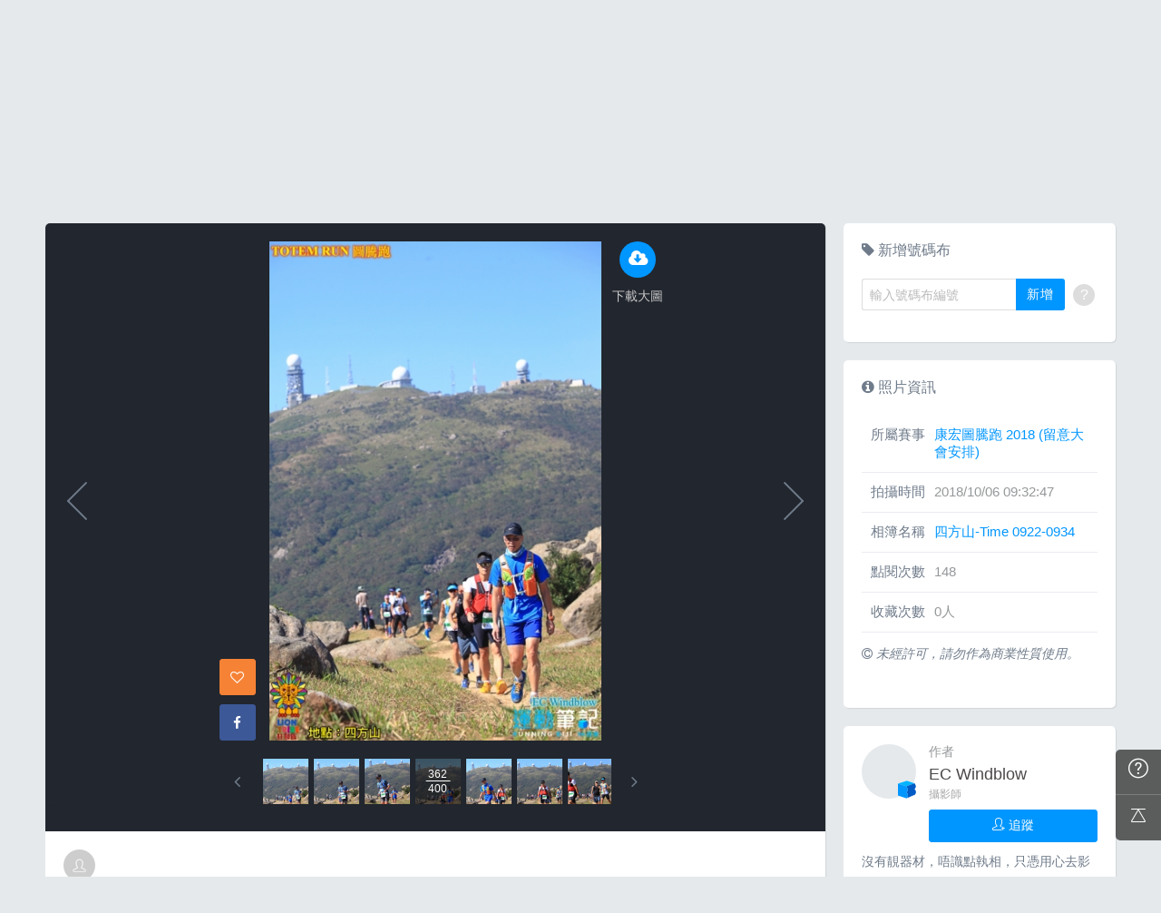

--- FILE ---
content_type: text/html; charset=UTF-8
request_url: https://hk.running.biji.co/index.php?q=album&act=photo&ap_id=5944152&type=album&album_id=18800&cid=1583&start=&end=&search_num=
body_size: 14265
content:
<!DOCTYPE html>
<html lang="zh-TW">

<head>
	<meta charset="utf-8">
	<meta http-equiv="cleartype" content="on">
	<meta name="viewport" content="width=device-width, height=device-height, initial-scale=1, user-scalable=1, maximum-scale=5.0, user-scalable=yes">
	<title>
		相簿影音 | 運動筆記HK | hk.running.biji.co	</title>
             <meta name="description" content="由熱情的攝影師為熱血的跑手拍攝動人的一刻">
    	<!-- facebook-setting -->
		<meta property="og:title" content="康宏圖騰跑 2018 (留意大會安排) | 運動筆記HK" />
	<meta property="og:site_name" content="運動筆記HK"/>
	<meta property="og:description" content=""/>
	<meta property="og:url" content="https://hk.running.biji.co/index.php?q=album&act=photo&ap_id=5944152&type=album&album_id=18800&cid=1583&start=&end=&search_num="/>
	<meta property="og:image" content="https://cdntwrunning.biji.co/1024_7FFB2979-2AB6-EA23-1504-5117533DB5AF.JPG"/>
				<meta property="og:type" content="article"/>
		<meta property="article:author" content="https://www.facebook.com/bijihk" />
		<meta property="article:publisher" content="https://www.facebook.com/bijihk" />
		<meta property="fb:app_id" content="230626213615077"/>

    <link rel="apple-touch-icon" sizes="180x180" href="/apple-touch-icon.png?v=20131013">
    <link rel="icon" type="image/png" sizes="32x32" href="/favicon-32x32.png?v=20131013">
    <link rel="icon" type="image/png" sizes="16x16" href="/favicon-16x16.png?v=20131013">
    <link rel="manifest" href="/site.webmanifest?v=20131013">
    <link rel="mask-icon" href="/safari-pinned-tab.svg?v=20131013" color="#5bbad5">
    <link rel="shortcut icon" href="/favicon.ico?v=20131013">
    <meta name="msapplication-TileColor" content="#da532c">
    <meta name="theme-color" content="#ffffff">
	<link href="/static/css/computer/main.css?v=1768638198" rel="stylesheet" media="all">
	<link href="/static/css/computer/adx.css" rel="stylesheet" media="all">
	<link href="https://cdnjs.cloudflare.com/ajax/libs/font-awesome/4.6.3/css/font-awesome.min.css" rel="stylesheet">
	<link href="https://cdnjs.cloudflare.com/ajax/libs/simple-line-icons/2.4.1/css/simple-line-icons.css" rel="stylesheet" media="all">
	<script src="https://cdnjs.cloudflare.com/ajax/libs/jquery/1.11.3/jquery.min.js"></script>
	<script src="https://cdnjs.cloudflare.com/ajax/libs/gsap/1.11.4/TweenMax.min.js"></script>
	<script src="/static/js/computer/jquery.lazyload.min.js"></script>
	<script src="/static/js/intersection-observer.js"></script>
	<script src="/static/js/computer/jquery.cookie.js"></script>
	<script src="/static/js/global.js?f=1434105305"></script>
	<script src="https://cdnjs.cloudflare.com/ajax/libs/socket.io/1.3.7/socket.io.min.js"></script>
	<!-- Start Alexa Certify Javascript -->
	<noscript><img src="https://d5nxst8fruw4z.cloudfront.net/atrk.gif?account=iZrXj1acFH00y6" style="display:none" height="1" width="1" alt="" /></noscript>
	<!-- End Alexa Certify Javascript -->
	<!-- Begin comScore Tag -->
	<script>
		var _comscore = _comscore || [];
		_comscore.push({
			c1: "2",
			c2: "31736412"
		});
		(function() {
			var s = document.createElement("script"),
				el = document.getElementsByTagName("script")[0];
			s.async = true;
			s.src = (document.location.protocol == "https:" ? "https://sb" : "http://b") + ".scorecardresearch.com/beacon.js";
			el.parentNode.insertBefore(s, el);
		})();
	</script>
	<noscript>
		<img src="https://sb.scorecardresearch.com/p?c1=2&c2=31736412&cv=2.0&cj=1" />
	</noscript>
	<!-- End comScore Tag -->
	<!-- Google's Sitelinks Search Box -->
	<script type="application/ld+json">
		{
			"@context": "https://schema.org",
			"@type": "WebSite",
			"url": "hk.running.biji.co",
			"potentialAction": {
				"@type": "SearchAction",
				"target": "https://query.example-petstore.com/search?q={search_term_string}",
				"query-input": "required name=search_term_string"
			}
		}
	</script>
	<script>
		(function(i, s, o, g, r, a, m) {
			i['GoogleAnalyticsObject'] = r;
			i[r] = i[r] || function() {
				(i[r].q = i[r].q || []).push(arguments)
			}, i[r].l = 1 * new Date();
			a = s.createElement(o),
				m = s.getElementsByTagName(o)[0];
			a.async = 1;
			a.src = g;
			m.parentNode.insertBefore(a, m)
		})(window, document, 'script', '//www.google-analytics.com/analytics.js', 'ga');

		ga('create', 'UA-19791415-23', 'auto');
				ga('send', 'pageview');

		document.domain = "biji.co";
		BOARD_SITE = 'https://hk.running.biji.co';
					is_login = 'false';
			</script>
</head>

<body>
		<div id="fb-root"></div>
	<script>
		(function(d, s, id) {
			var js, fjs = d.getElementsByTagName(s)[0];
			if (d.getElementById(id)) return;
			js = d.createElement(s);
			js.id = id;
			js.src = "//connect.facebook.net/zh_TW/sdk.js#xfbml=1&version=v2.7&appId=230626213615077"; //264917127026449";
			fjs.parentNode.insertBefore(js, fjs);
		}(document, 'script', 'facebook-jssdk'));
	</script>

		<div class="prograss-bar"></div>
	<header class="header">
		<div class="header-inner">
			<div class="header-top">
				<div class="header-left">
					<h1 class="branding">
						<a href="/" title="運動筆記HK">
							<img src="/static/images/default_img/logo.png" alt="運動筆記HK">
							<p class="hide-text">運動筆記HK</p>
						</a>
					</h1>
					<form id="js-global-search" class="g-search" action="javascript:;">
						<input class="g-search-input" type="text" placeholder="請輸入關鍵字">
						<button type="submit" class="g-search-btn"><i class="fa fa-search"></i></button>
						<!-- <div class="banner_ad" id="ad_W1" data-device="computer" data-position="W1" data-platform="hk.running.biji.co" data-width="0" data-special=""></div> -->
					</form>
				</div>
				<div class="header-right">
					<a href="/index.php?q=member&act=form_review" class="shortcut-btn"><i class="fa fa-pencil"></i>
	<div>寫網誌</div>
</a>
<a href="/index.php?q=album&act=form" class="shortcut-btn"><i class="fa fa-camera"></i>
	<div>傳照片</div>
</a>
<a href="?q=member&act=my_notify" class="g-notification fa fa-bell">
	</a>
<a href="?q=member&act=chat" class="g-notification fa fa-comments-o">
	</a>
<script>
	$(document).off('click', '.upload_album_btn_office').on('click', '.upload_album_btn_office', function(e) {
		var competition_id = $(this).attr('data-id');
		var competition_date = $(this).attr('data-date');
		var competition_type = $(this).attr('data-type');

		$.ajax({
			url: '/index.php?pop=pop&func=album&fename=album_upload_generate_file',
			type: 'POST',
			data: {
				'competition_id': competition_id,
				'competition_date': competition_date,
				'competition_type': competition_type
			},
			success: function(msg) {
				$('body').css('overflow', 'hidden');
				$('#index_pop_frame').html(msg);
				$('#index_pop_background').show();
				$('#index_pop_frame').append('<div class="func_cancel_bgclose is-hidden"></div>'); //取消點背景關閉
			}
		});
	});
</script>					<a href="https://hk.running.biji.co/login/login?next=https%3A%2F%2Fhk.running.biji.co%2Findex.php%3Fq%3Dalbum%26act%3Dphoto%26ap_id%3D5944152%26type%3Dalbum%26album_id%3D18800%26cid%3D1583%26start%3D%26end%3D%26search_num%3D" id="biji_central_login" class="g-member" title="前往我的個人首頁">
						<img class="avatar img-cover" src="//cdntwrunning.biji.co/default_avatar.jpg" alt="前往我的個人首頁">
					</a>
											<a href="https://hk.running.biji.co/login/login?next=https%3A%2F%2Fhk.running.biji.co%2Findex.php%3Fq%3Dalbum%26act%3Dphoto%26ap_id%3D5944152%26type%3Dalbum%26album_id%3D18800%26cid%3D1583%26start%3D%26end%3D%26search_num%3D" class="login_btn g-member-text">登入</a>
									</div>
			</div>
		</div>
		<nav class="g-nav">
			<ul class="g-nav-inner">
									<li class="g-nav-item ">
						<a href="/index.php?q=competition">賽事活動						</a>
						    <div class="g-subNav">
        <ul class="g-subNav-inner">
            <li class="g-subNav-item"><a href="/?q=competition&act=list_item&location=home">香港</a></li>
            <li class="g-subNav-item"><a href="/?q=competition&act=list_item&location=taiwan">臺灣</a></li>
            <li class="g-subNav-item"><a href="/?q=competition&act=list_item&location=oversea">國際</a></li>
        </ul>
    </div>




					</li>
									<li class="g-nav-item is-acted">
						<a href="/index.php?q=album">相簿影音						</a>
						<div class="g-subNav">
	<ul class="g-subNav-inner">
		<li class="g-subNav-item"><a href="/index.php?q=album">賽事影音相簿</a></li>
		<!-- <li class="g-subNav-item"><a href="/index.php?q=album&act=smart_video">賽事影音專區</a></li> -->
		<li class="g-subNav-item"><a href="/index.php?q=video&act=list">跑步好影片</a></li>
		<li class="g-subNav-item"><a href="/index.php?q=album&act=runners_voice">Runner's Voice</a></li>
	</ul>
</div>
					</li>
									<li class="g-nav-item ">
						<a href="/index.php?q=news">文章						</a>
						<!--<div class="g-subNav">
	<ul class="g-subNav-inner">
		<li class="g-subNav-item"><a href="/index.php?q=news&label=5">賽事訊息</a></li>
		<li class="g-subNav-item"><a href="/index.php?q=news&label=2">知識專欄</a></li>
		<li class="g-subNav-item"><a href="/index.php?q=news&label=4">精選心得</a></li>
		<li class="g-subNav-item"><a href="/index.php?q=news&label=1">產品活動</a></li>
		<li class="g-subNav-item"><a href='/index.php?q=topic' >主題</a></li>
	</ul>
</div>
-->

    <div class="g-subNav">
        <ul class="g-subNav-inner">
                            <li class="g-subNav-item"><a href="/index.php?q=news&label=5">賽事訊息</a></li>
                            <li class="g-subNav-item"><a href="/index.php?q=news&label=2">知識專欄</a></li>
                            <li class="g-subNav-item"><a href="/index.php?q=news&label=4">精選心得</a></li>
                            <li class="g-subNav-item"><a href="/index.php?q=news&label=1">產品活動</a></li>
                            <li class="g-subNav-item"><a href="/index.php?q=news&label=11183">運科訓練</a></li>
                            <li class="g-subNav-item"><a href="/index.php?q=news&label=11185">人物故事</a></li>
                            <li class="g-subNav-item"><a href="/index.php?q=news&label=11184">其他</a></li>
                        <!-- 		<li class="g-subNav-item"><a href='/index.php?q=topic' >主題</a></li> -->
        </ul>
    </div>

					</li>
									<li class="g-nav-item ">
						<a href="/index.php?q=review">網誌						</a>
						<div class="g-subNav">
	<ul class="g-subNav-inner">
				<li class="g-subNav-item"><a href="/index.php?q=review&cate=new">最新網誌</a></li>
				<li class="g-subNav-item"><a href="/index.php?q=review&cate=competition">賽事訊息</a></li>
				<li class="g-subNav-item"><a href="/index.php?q=review&cate=knowledge">知識專欄</a></li>
				<li class="g-subNav-item"><a href="/index.php?q=review&cate=experience">精選心得</a></li>
				<li class="g-subNav-item"><a href="/index.php?q=review&cate=equipment">產品活動</a></li>
				<li class="g-subNav-item"><a href="/index.php?q=review&cate=train">運科訓練</a></li>
				<li class="g-subNav-item"><a href="/index.php?q=review&cate=story">人物故事</a></li>
				<li class="g-subNav-item"><a href="/index.php?q=review&cate=other">其他</a></li>
			
		<li class="g-subNav-item"><a href="/index.php?q=mastergroup&act=list&type=writer">專欄作家</a></li>
	</ul>
</div>
					</li>
									<li class="g-nav-item ">
						<a href="/index.php?q=buy">購物						</a>
											</li>
								<li class="g-nav-item">
					<a href="/index.php?q=topic&act=article&specialid=24">教練.專家專欄</a>
				</li>
				<li class="g-nav-item">
					<a href="/index.php?q=topic">文章專輯</a>
				</li>
			</ul>
		</nav>
	</header>
	<!-- Begin ADX code -->
			<div id="adx_A" class="adx-A">
			<div id="adx_toggle_btn" class="toggle-btn is-hidden">展開</div>
											</div>
		<!-- End ADX code -->

<div id="wrap" class="wrap">
					<div class="breadcrumbs col-c12">
			<a href='/'>首頁</a> 
			 <i class="fa fa-angle-right"></i> <a href='/index.php?q=album'>賽事影音相簿</a> <i class="fa fa-angle-right"></i> <a href='/index.php?q=album&act=gallery_album&competition_id=1583&competition_name=康宏圖騰跑 2018 (留意大會安排)'&subtitle=康宏圖騰跑 2018 (留意大會安排)>康宏圖騰跑 2018 (留意大會安排)</a> <i class="fa fa-angle-right"></i> <a href='/index.php?q=album&act=photo_list&type=album&start=&end=&album_id=18800&cid=1583&album_name=四方山-Time 0922-0934&subtitle='>四方山-Time 0922-0934</a> <i class="fa fa-angle-right"></i> <a href='/index.php?q=album&act=photo&ap_id=5944152&type=album&album_id=18800&cid=1583&start=&end=&search_num='>5944152</a>		</div>
	
	                <div id="ad_A4" class="banner_ad ad-a4"
                     data-site="running" data-q="album" data-act="photo"
                     data-device="computer" data-position="A4"
                     data-platform="hk.running.biji.co" data-width="1180"  data-special="" style=""></div>
            
<link rel="stylesheet" type="text/css" href="//cdn.jsdelivr.net/jquery.slick/1.5.9/slick.css">
<script src="//cdn.jsdelivr.net/jquery.slick/1.5.9/slick.min.js"></script>
<script src="/static/js/computer/jquery.elevatezoom.js"></script>
<div class="album-single-photo row">
	<div class="main-content card--5 shadow-z1 col-c8-8">
		<section class="photo-preview-wrap">
			<div class="photo-preview-block">
				<div class="photo-wrap">
					<img id="photo_img" src="https://cdntwrunning.biji.co/600_7FFB2979-2AB6-EA23-1504-5117533DB5AF.JPG" class="photo_img photo-img"  data-zoom-image="https://cdntwrunning.biji.co/1024_7FFB2979-2AB6-EA23-1504-5117533DB5AF.JPG">
					<div class="icon-func-block">
																											<a href="https://hk.running.biji.co/login/login?next=https%3A%2F%2Fhk.running.biji.co%2Findex.php%3Fq%3Dalbum%26act%3Dphoto%26ap_id%3D5944152%26type%3Dalbum%26album_id%3D18800%26cid%3D1583%26start%3D%26end%3D%26search_num%3D" class="func-item" target="_self">
									<div class="func-icon"><i class="fa fa-cloud-download"></i></div>
									<div class="func-text">下載大圖</div>
								</a>
																					<!--<a href="javascript:;" class="func-item pretty pretty_photo_btn" data-pid=1 target="_blank" download>
									<div class="func-icon"><i class="fa fa-magic"></i></div>
									<div class="func-text">精緻修圖</div>
								</a>-->
																	</div>
					<div class="sns-block">

												<a id='collect5944152' href="javascript:;" class="btn btn-square--m btn--collect photo_colloect " data-id='5944152' data-status='not_yet'>
							<i class="fa fa-heart-o"></i>
						</a>
						<i class="fa fa-google"></i>
						</a>
						<a href="https://www.facebook.com/share.php?u=https%3A%2F%2Fhk.running.biji.co%2Findex.php%3Fq%3Dalbum%26act%3Dphoto%26ap_id%3D5944152%26type%3Dalbum%26album_id%3D18800%26cid%3D1583%26start%3D%26end%3D%26search_num%3D&title=康宏圖騰跑 2018 (留意大會安排)" class="btn btn-square--m btn--facebook" target="_blank">
							<i class="fa fa-facebook"></i>
						</a>
					</div>
				</div>
								<div id='prev_item' class='change_item photo-preview-arrow pre-btn' data-id='5944863' data-start='' data-end=''></div>
												<div id='next_item' class='change_item photo-preview-arrow next-btn' data-id='5944262' data-start='' data-end=''></div>
							</div>
			<div class="photo-preview-list-wrap shadow-z1">
				<div class="photo-preview-list photo_preview_list">
										<a href='/index.php?q=album&act=photo&ap_id=5944724&type=album&album_id=18800&cid=1583&start=&end=&search_num=' >
					<div class="photo-preview-item " style="background-image:url('https://cdntwrunning.biji.co/150_CCEC6984-48AC-4FF3-249F-9F1A82001692.JPG');">
											</div>
					</a>
										<a href='/index.php?q=album&act=photo&ap_id=5943986&type=album&album_id=18800&cid=1583&start=&end=&search_num=' >
					<div class="photo-preview-item " style="background-image:url('https://cdntwrunning.biji.co/150_321878D6-D871-2B0B-1FDA-7CC1D55B34D6.JPG');">
											</div>
					</a>
										<a href='/index.php?q=album&act=photo&ap_id=5945125&type=album&album_id=18800&cid=1583&start=&end=&search_num=' >
					<div class="photo-preview-item " style="background-image:url('https://cdntwrunning.biji.co/150_CD454D88-AA59-238E-0B2E-2B35BB095C25.JPG');">
											</div>
					</a>
										<a href='/index.php?q=album&act=photo&ap_id=5944553&type=album&album_id=18800&cid=1583&start=&end=&search_num=' >
					<div class="photo-preview-item " style="background-image:url('https://cdntwrunning.biji.co/150_2A236D94-2074-40D8-9375-FA836A62CFE0.JPG');">
											</div>
					</a>
										<a href='/index.php?q=album&act=photo&ap_id=5944606&type=album&album_id=18800&cid=1583&start=&end=&search_num=' >
					<div class="photo-preview-item " style="background-image:url('https://cdntwrunning.biji.co/150_511C2579-D910-7710-1A69-45ED40D42A4C.JPG');">
											</div>
					</a>
										<a href='/index.php?q=album&act=photo&ap_id=5944348&type=album&album_id=18800&cid=1583&start=&end=&search_num=' >
					<div class="photo-preview-item " style="background-image:url('https://cdntwrunning.biji.co/150_C5702DD4-AFCA-220A-A01E-97FC9CD1DE5B.JPG');">
											</div>
					</a>
										<a href='/index.php?q=album&act=photo&ap_id=5944541&type=album&album_id=18800&cid=1583&start=&end=&search_num=' >
					<div class="photo-preview-item " style="background-image:url('https://cdntwrunning.biji.co/150_A057A0B3-A4EE-FB8F-8ED8-2A0587E6E9E7.JPG');">
											</div>
					</a>
										<a href='/index.php?q=album&act=photo&ap_id=5944702&type=album&album_id=18800&cid=1583&start=&end=&search_num=' >
					<div class="photo-preview-item " style="background-image:url('https://cdntwrunning.biji.co/150_A6753AEF-1AA4-B898-3CD2-A00C02A4D0D3.JPG');">
											</div>
					</a>
										<a href='/index.php?q=album&act=photo&ap_id=5944863&type=album&album_id=18800&cid=1583&start=&end=&search_num=' >
					<div class="photo-preview-item " style="background-image:url('https://cdntwrunning.biji.co/150_9EE218EB-3F1F-E5C5-E227-E1894F251210.JPG');">
											</div>
					</a>
										<a href='/index.php?q=album&act=photo&ap_id=5944152&type=album&album_id=18800&cid=1583&start=&end=&search_num=' >
					<div class="photo-preview-item is-acted" style="background-image:url('https://cdntwrunning.biji.co/150_7FFB2979-2AB6-EA23-1504-5117533DB5AF.JPG');">
												<div class="photo-num-wrap">
							<div class="photo-index">362</div>
							<div class="photo-num">400</div>
						</div>
											</div>
					</a>
										<a href='/index.php?q=album&act=photo&ap_id=5944262&type=album&album_id=18800&cid=1583&start=&end=&search_num=' >
					<div class="photo-preview-item " style="background-image:url('https://cdntwrunning.biji.co/150_5D2A98A6-422F-F160-05F7-555BFEDECD2F.JPG');">
											</div>
					</a>
										<a href='/index.php?q=album&act=photo&ap_id=5944085&type=album&album_id=18800&cid=1583&start=&end=&search_num=' >
					<div class="photo-preview-item " style="background-image:url('https://cdntwrunning.biji.co/150_43105119-B662-3C8F-49E6-9FB55509C001.JPG');">
											</div>
					</a>
										<a href='/index.php?q=album&act=photo&ap_id=5944847&type=album&album_id=18800&cid=1583&start=&end=&search_num=' >
					<div class="photo-preview-item " style="background-image:url('https://cdntwrunning.biji.co/150_15C54208-E174-7C48-0AE2-64B23AD86A36.JPG');">
											</div>
					</a>
										<a href='/index.php?q=album&act=photo&ap_id=5944616&type=album&album_id=18800&cid=1583&start=&end=&search_num=' >
					<div class="photo-preview-item " style="background-image:url('https://cdntwrunning.biji.co/150_2655B4E6-769E-4BA3-0199-74909BE0C4E6.JPG');">
											</div>
					</a>
										<a href='/index.php?q=album&act=photo&ap_id=5944996&type=album&album_id=18800&cid=1583&start=&end=&search_num=' >
					<div class="photo-preview-item " style="background-image:url('https://cdntwrunning.biji.co/150_DEB817B0-A252-ECEA-ECD2-B858B87905C2.JPG');">
											</div>
					</a>
										<a href='/index.php?q=album&act=photo&ap_id=5944140&type=album&album_id=18800&cid=1583&start=&end=&search_num=' >
					<div class="photo-preview-item " style="background-image:url('https://cdntwrunning.biji.co/150_C66E518D-611F-7F28-0C11-E192C92C762D.JPG');">
											</div>
					</a>
										<a href='/index.php?q=album&act=photo&ap_id=5945008&type=album&album_id=18800&cid=1583&start=&end=&search_num=' >
					<div class="photo-preview-item " style="background-image:url('https://cdntwrunning.biji.co/150_964EC3D6-A830-B59B-C46B-8E09A38A5B78.JPG');">
											</div>
					</a>
										<a href='/index.php?q=album&act=photo&ap_id=5944259&type=album&album_id=18800&cid=1583&start=&end=&search_num=' >
					<div class="photo-preview-item " style="background-image:url('https://cdntwrunning.biji.co/150_3F395D28-D42C-6247-190E-8941855E301E.JPG');">
											</div>
					</a>
										<a href='/index.php?q=album&act=photo&ap_id=5944383&type=album&album_id=18800&cid=1583&start=&end=&search_num=' >
					<div class="photo-preview-item " style="background-image:url('https://cdntwrunning.biji.co/150_356C86A2-0F57-1EB8-94C3-5BE560F589B5.JPG');">
											</div>
					</a>
										<a href='/index.php?q=album&act=photo&ap_id=5945069&type=album&album_id=18800&cid=1583&start=&end=&search_num=' >
					<div class="photo-preview-item " style="background-image:url('https://cdntwrunning.biji.co/150_D839D04D-A927-379C-E98B-4F2BF7C8E636.JPG');">
											</div>
					</a>
										<a href='/index.php?q=album&act=photo&ap_id=5944613&type=album&album_id=18800&cid=1583&start=&end=&search_num=' >
					<div class="photo-preview-item " style="background-image:url('https://cdntwrunning.biji.co/150_41A5D538-EC4E-6B6C-4FBA-105170272BDE.JPG');">
											</div>
					</a>
										<a href='/index.php?q=album&act=photo&ap_id=5944220&type=album&album_id=18800&cid=1583&start=&end=&search_num=' >
					<div class="photo-preview-item " style="background-image:url('https://cdntwrunning.biji.co/150_4D6130F1-CF94-19FA-0F6A-3A8CCA82B912.JPG');">
											</div>
					</a>
										<a href='/index.php?q=album&act=photo&ap_id=5944827&type=album&album_id=18800&cid=1583&start=&end=&search_num=' >
					<div class="photo-preview-item " style="background-image:url('https://cdntwrunning.biji.co/150_677B910B-29B0-6BC9-3C39-D49558CE1E8C.JPG');">
											</div>
					</a>
										<a href='/index.php?q=album&act=photo&ap_id=5944463&type=album&album_id=18800&cid=1583&start=&end=&search_num=' >
					<div class="photo-preview-item " style="background-image:url('https://cdntwrunning.biji.co/150_2963AB63-CB7B-B8CA-B7D8-83B866D730EB.JPG');">
											</div>
					</a>
										<a href='/index.php?q=album&act=photo&ap_id=5944173&type=album&album_id=18800&cid=1583&start=&end=&search_num=' >
					<div class="photo-preview-item " style="background-image:url('https://cdntwrunning.biji.co/150_C5532FD0-976F-2974-3074-0B97F914C64A.JPG');">
											</div>
					</a>
										<a href='/index.php?q=album&act=photo&ap_id=5944906&type=album&album_id=18800&cid=1583&start=&end=&search_num=' >
					<div class="photo-preview-item " style="background-image:url('https://cdntwrunning.biji.co/150_8649F227-284E-6517-66BD-459E6BF0CE7F.JPG');">
											</div>
					</a>
										<a href='/index.php?q=album&act=photo&ap_id=5944845&type=album&album_id=18800&cid=1583&start=&end=&search_num=' >
					<div class="photo-preview-item " style="background-image:url('https://cdntwrunning.biji.co/150_5A33ED16-74B5-0CA3-16E2-C2D88A387A96.JPG');">
											</div>
					</a>
										<a href='/index.php?q=album&act=photo&ap_id=5944412&type=album&album_id=18800&cid=1583&start=&end=&search_num=' >
					<div class="photo-preview-item " style="background-image:url('https://cdntwrunning.biji.co/150_83860EA7-6B1F-C437-6051-DB50470E659C.JPG');">
											</div>
					</a>
										<a href='/index.php?q=album&act=photo&ap_id=5944392&type=album&album_id=18800&cid=1583&start=&end=&search_num=' >
					<div class="photo-preview-item " style="background-image:url('https://cdntwrunning.biji.co/150_976E859B-5D4E-1327-77BA-910986D21FFA.JPG');">
											</div>
					</a>
										<a href='/index.php?q=album&act=photo&ap_id=5945140&type=album&album_id=18800&cid=1583&start=&end=&search_num=' >
					<div class="photo-preview-item " style="background-image:url('https://cdntwrunning.biji.co/150_43F17D94-0AC6-CD56-FF43-C3E5F77D3FDB.JPG');">
											</div>
					</a>
										<a href='/index.php?q=album&act=photo&ap_id=5945084&type=album&album_id=18800&cid=1583&start=&end=&search_num=' >
					<div class="photo-preview-item " style="background-image:url('https://cdntwrunning.biji.co/150_344B6C9D-1502-A3BE-2483-2C443B6B124C.JPG');">
											</div>
					</a>
										<a href='/index.php?q=album&act=photo&ap_id=5944871&type=album&album_id=18800&cid=1583&start=&end=&search_num=' >
					<div class="photo-preview-item " style="background-image:url('https://cdntwrunning.biji.co/150_7DAB4C3D-6863-2270-9565-1DE9C46B7065.JPG');">
											</div>
					</a>
										<a href='/index.php?q=album&act=photo&ap_id=5944082&type=album&album_id=18800&cid=1583&start=&end=&search_num=' >
					<div class="photo-preview-item " style="background-image:url('https://cdntwrunning.biji.co/150_4A332FB2-E493-0060-4F3B-A874916B8D96.JPG');">
											</div>
					</a>
										<a href='/index.php?q=album&act=photo&ap_id=5944292&type=album&album_id=18800&cid=1583&start=&end=&search_num=' >
					<div class="photo-preview-item " style="background-image:url('https://cdntwrunning.biji.co/150_D239084E-4E1C-CA97-EF28-47470CEBE7BE.JPG');">
											</div>
					</a>
										<a href='/index.php?q=album&act=photo&ap_id=5944860&type=album&album_id=18800&cid=1583&start=&end=&search_num=' >
					<div class="photo-preview-item " style="background-image:url('https://cdntwrunning.biji.co/150_895C59BA-ADBC-E22C-B14D-9EAD6BC0085C.JPG');">
											</div>
					</a>
										<a href='/index.php?q=album&act=photo&ap_id=5944020&type=album&album_id=18800&cid=1583&start=&end=&search_num=' >
					<div class="photo-preview-item " style="background-image:url('https://cdntwrunning.biji.co/150_E394A661-6663-17A8-58DE-382C48AB901E.JPG');">
											</div>
					</a>
										<a href='/index.php?q=album&act=photo&ap_id=5944762&type=album&album_id=18800&cid=1583&start=&end=&search_num=' >
					<div class="photo-preview-item " style="background-image:url('https://cdntwrunning.biji.co/150_C110B3EA-C3DD-FF10-6DFF-C1C6E2B75997.JPG');">
											</div>
					</a>
										<a href='/index.php?q=album&act=photo&ap_id=5944833&type=album&album_id=18800&cid=1583&start=&end=&search_num=' >
					<div class="photo-preview-item " style="background-image:url('https://cdntwrunning.biji.co/150_C34DFDD7-E5E3-1F41-B7B9-187C023A7B60.JPG');">
											</div>
					</a>
										<a href='/index.php?q=album&act=photo&ap_id=5944824&type=album&album_id=18800&cid=1583&start=&end=&search_num=' >
					<div class="photo-preview-item " style="background-image:url('https://cdntwrunning.biji.co/150_C0F4DEE0-FE7B-D3C2-9720-05AF338831FA.JPG');">
											</div>
					</a>
										<a href='/index.php?q=album&act=photo&ap_id=5944897&type=album&album_id=18800&cid=1583&start=&end=&search_num=' >
					<div class="photo-preview-item " style="background-image:url('https://cdntwrunning.biji.co/150_B5F8F553-21B1-DCA2-7CE9-83950F38A443.JPG');">
											</div>
					</a>
										<a href='/index.php?q=album&act=photo&ap_id=5944189&type=album&album_id=18800&cid=1583&start=&end=&search_num=' >
					<div class="photo-preview-item " style="background-image:url('https://cdntwrunning.biji.co/150_84629B9F-7EDC-0397-8BF4-30DEA53076E2.JPG');">
											</div>
					</a>
										<a href='/index.php?q=album&act=photo&ap_id=5944786&type=album&album_id=18800&cid=1583&start=&end=&search_num=' >
					<div class="photo-preview-item " style="background-image:url('https://cdntwrunning.biji.co/150_86334030-02B3-46DC-CB10-329B4DB6838C.JPG');">
											</div>
					</a>
										<a href='/index.php?q=album&act=photo&ap_id=5944161&type=album&album_id=18800&cid=1583&start=&end=&search_num=' >
					<div class="photo-preview-item " style="background-image:url('https://cdntwrunning.biji.co/150_BA7CA096-95D0-96B0-9AD1-6D974B98EDA3.JPG');">
											</div>
					</a>
										<a href='/index.php?q=album&act=photo&ap_id=5944217&type=album&album_id=18800&cid=1583&start=&end=&search_num=' >
					<div class="photo-preview-item " style="background-image:url('https://cdntwrunning.biji.co/150_8E1CF27A-8284-2F6F-41B3-FE1A05A75343.JPG');">
											</div>
					</a>
										<a href='/index.php?q=album&act=photo&ap_id=5943996&type=album&album_id=18800&cid=1583&start=&end=&search_num=' >
					<div class="photo-preview-item " style="background-image:url('https://cdntwrunning.biji.co/150_5E2FF72F-0157-AE80-8369-D7E659D24A76.JPG');">
											</div>
					</a>
										<a href='/index.php?q=album&act=photo&ap_id=5944326&type=album&album_id=18800&cid=1583&start=&end=&search_num=' >
					<div class="photo-preview-item " style="background-image:url('https://cdntwrunning.biji.co/150_D1AE98F1-F080-90E6-3264-AFAC984C65AC.JPG');">
											</div>
					</a>
										<a href='/index.php?q=album&act=photo&ap_id=5944937&type=album&album_id=18800&cid=1583&start=&end=&search_num=' >
					<div class="photo-preview-item " style="background-image:url('https://cdntwrunning.biji.co/150_956EAFD4-4B76-D2AB-FBE5-AE79AFFC0235.JPG');">
											</div>
					</a>
										<a href='/index.php?q=album&act=photo&ap_id=5944721&type=album&album_id=18800&cid=1583&start=&end=&search_num=' >
					<div class="photo-preview-item " style="background-image:url('https://cdntwrunning.biji.co/150_435B50E9-DD0D-B561-86F4-D20425730C1C.JPG');">
											</div>
					</a>
										<a href='/index.php?q=album&act=photo&ap_id=&type=album&album_id=&cid=1583&start=&end=&search_num=' >
					<div class="photo-preview-item " style="background-image:url('https://cdntwrunning.biji.co/150_');">
											</div>
					</a>
										<a href='/index.php?q=album&act=photo&ap_id=&type=album&album_id=&cid=1583&start=&end=&search_num=' >
					<div class="photo-preview-item " style="background-image:url('https://cdntwrunning.biji.co/150_');">
											</div>
					</a>
										<a href='/index.php?q=album&act=photo&ap_id=&type=album&album_id=&cid=1583&start=&end=&search_num=' >
					<div class="photo-preview-item " style="background-image:url('https://cdntwrunning.biji.co/150_');">
											</div>
					</a>
										<a href='/index.php?q=album&act=photo&ap_id=&type=album&album_id=&cid=1583&start=&end=&search_num=' >
					<div class="photo-preview-item " style="background-image:url('https://cdntwrunning.biji.co/150_');">
											</div>
					</a>
										<a href='/index.php?q=album&act=photo&ap_id=&type=album&album_id=&cid=1583&start=&end=&search_num=' >
					<div class="photo-preview-item " style="background-image:url('https://cdntwrunning.biji.co/150_');">
											</div>
					</a>
										<a href='/index.php?q=album&act=photo&ap_id=&type=album&album_id=&cid=1583&start=&end=&search_num=' >
					<div class="photo-preview-item " style="background-image:url('https://cdntwrunning.biji.co/150_');">
											</div>
					</a>
										<a href='/index.php?q=album&act=photo&ap_id=&type=album&album_id=&cid=1583&start=&end=&search_num=' >
					<div class="photo-preview-item " style="background-image:url('https://cdntwrunning.biji.co/150_');">
											</div>
					</a>
										<a href='/index.php?q=album&act=photo&ap_id=&type=album&album_id=&cid=1583&start=&end=&search_num=' >
					<div class="photo-preview-item " style="background-image:url('https://cdntwrunning.biji.co/150_');">
											</div>
					</a>
										<a href='/index.php?q=album&act=photo&ap_id=&type=album&album_id=&cid=1583&start=&end=&search_num=' >
					<div class="photo-preview-item " style="background-image:url('https://cdntwrunning.biji.co/150_');">
											</div>
					</a>
										<a href='/index.php?q=album&act=photo&ap_id=&type=album&album_id=&cid=1583&start=&end=&search_num=' >
					<div class="photo-preview-item " style="background-image:url('https://cdntwrunning.biji.co/150_');">
											</div>
					</a>
										<a href='/index.php?q=album&act=photo&ap_id=&type=album&album_id=&cid=1583&start=&end=&search_num=' >
					<div class="photo-preview-item " style="background-image:url('https://cdntwrunning.biji.co/150_');">
											</div>
					</a>
										<a href='/index.php?q=album&act=photo&ap_id=&type=album&album_id=&cid=1583&start=&end=&search_num=' >
					<div class="photo-preview-item " style="background-image:url('https://cdntwrunning.biji.co/150_');">
											</div>
					</a>
										<a href='/index.php?q=album&act=photo&ap_id=&type=album&album_id=&cid=1583&start=&end=&search_num=' >
					<div class="photo-preview-item " style="background-image:url('https://cdntwrunning.biji.co/150_');">
											</div>
					</a>
										<a href='/index.php?q=album&act=photo&ap_id=&type=album&album_id=&cid=1583&start=&end=&search_num=' >
					<div class="photo-preview-item " style="background-image:url('https://cdntwrunning.biji.co/150_');">
											</div>
					</a>
										<a href='/index.php?q=album&act=photo&ap_id=&type=album&album_id=&cid=1583&start=&end=&search_num=' >
					<div class="photo-preview-item " style="background-image:url('https://cdntwrunning.biji.co/150_');">
											</div>
					</a>
										<a href='/index.php?q=album&act=photo&ap_id=&type=album&album_id=&cid=1583&start=&end=&search_num=' >
					<div class="photo-preview-item " style="background-image:url('https://cdntwrunning.biji.co/150_');">
											</div>
					</a>
										<a href='/index.php?q=album&act=photo&ap_id=&type=album&album_id=&cid=1583&start=&end=&search_num=' >
					<div class="photo-preview-item " style="background-image:url('https://cdntwrunning.biji.co/150_');">
											</div>
					</a>
										<a href='/index.php?q=album&act=photo&ap_id=&type=album&album_id=&cid=1583&start=&end=&search_num=' >
					<div class="photo-preview-item " style="background-image:url('https://cdntwrunning.biji.co/150_');">
											</div>
					</a>
										<a href='/index.php?q=album&act=photo&ap_id=&type=album&album_id=&cid=1583&start=&end=&search_num=' >
					<div class="photo-preview-item " style="background-image:url('https://cdntwrunning.biji.co/150_');">
											</div>
					</a>
										<a href='/index.php?q=album&act=photo&ap_id=&type=album&album_id=&cid=1583&start=&end=&search_num=' >
					<div class="photo-preview-item " style="background-image:url('https://cdntwrunning.biji.co/150_');">
											</div>
					</a>
										<a href='/index.php?q=album&act=photo&ap_id=&type=album&album_id=&cid=1583&start=&end=&search_num=' >
					<div class="photo-preview-item " style="background-image:url('https://cdntwrunning.biji.co/150_');">
											</div>
					</a>
										<a href='/index.php?q=album&act=photo&ap_id=&type=album&album_id=&cid=1583&start=&end=&search_num=' >
					<div class="photo-preview-item " style="background-image:url('https://cdntwrunning.biji.co/150_');">
											</div>
					</a>
										<a href='/index.php?q=album&act=photo&ap_id=&type=album&album_id=&cid=1583&start=&end=&search_num=' >
					<div class="photo-preview-item " style="background-image:url('https://cdntwrunning.biji.co/150_');">
											</div>
					</a>
										<a href='/index.php?q=album&act=photo&ap_id=&type=album&album_id=&cid=1583&start=&end=&search_num=' >
					<div class="photo-preview-item " style="background-image:url('https://cdntwrunning.biji.co/150_');">
											</div>
					</a>
										<a href='/index.php?q=album&act=photo&ap_id=&type=album&album_id=&cid=1583&start=&end=&search_num=' >
					<div class="photo-preview-item " style="background-image:url('https://cdntwrunning.biji.co/150_');">
											</div>
					</a>
										<a href='/index.php?q=album&act=photo&ap_id=&type=album&album_id=&cid=1583&start=&end=&search_num=' >
					<div class="photo-preview-item " style="background-image:url('https://cdntwrunning.biji.co/150_');">
											</div>
					</a>
										<a href='/index.php?q=album&act=photo&ap_id=&type=album&album_id=&cid=1583&start=&end=&search_num=' >
					<div class="photo-preview-item " style="background-image:url('https://cdntwrunning.biji.co/150_');">
											</div>
					</a>
										<a href='/index.php?q=album&act=photo&ap_id=&type=album&album_id=&cid=1583&start=&end=&search_num=' >
					<div class="photo-preview-item " style="background-image:url('https://cdntwrunning.biji.co/150_');">
											</div>
					</a>
										<a href='/index.php?q=album&act=photo&ap_id=&type=album&album_id=&cid=1583&start=&end=&search_num=' >
					<div class="photo-preview-item " style="background-image:url('https://cdntwrunning.biji.co/150_');">
											</div>
					</a>
										<a href='/index.php?q=album&act=photo&ap_id=&type=album&album_id=&cid=1583&start=&end=&search_num=' >
					<div class="photo-preview-item " style="background-image:url('https://cdntwrunning.biji.co/150_');">
											</div>
					</a>
										<a href='/index.php?q=album&act=photo&ap_id=&type=album&album_id=&cid=1583&start=&end=&search_num=' >
					<div class="photo-preview-item " style="background-image:url('https://cdntwrunning.biji.co/150_');">
											</div>
					</a>
										<a href='/index.php?q=album&act=photo&ap_id=&type=album&album_id=&cid=1583&start=&end=&search_num=' >
					<div class="photo-preview-item " style="background-image:url('https://cdntwrunning.biji.co/150_');">
											</div>
					</a>
									</div>
			</div>
		</section>
		<!-- Begin ADX code -->
        <div class="dfp adx-p20" id="div-gpt-ad-1539312034237-0" data-width="728" data-height="90" data-path="/21648705/biji_runninghk_p_P3_728X90"></div>
        <!-- End ADX code -->
		<div class="discuss-wrap" id="discuss_panel">
						 <script>
				//load 留言資料進來
				$.ajax({
					url: '/index.php?pop=ajax&func=discuss&fename=inner_discuss',
					type: 'POST',
					data: {'plugin_type':"album",'plugin_key':"5944152",'page':1,'loginUrl':"https%3A%2F%2Fhk.running.biji.co%2Findex.php%3Fq%3Dalbum%26act%3Dphoto%26ap_id%3D5944152%26type%3Dalbum%26album_id%3D18800%26cid%3D1583%26start%3D%26end%3D%26search_num%3D"
							,'dis_id':""},
					success:function (msg){
						$('#discuss_panel').html(msg);
					}
				});
			</script>
		</div>
	</div>
	<aside class="col-c3-2">
				<div class="photo-tag card--5 section-block-pd shadow-z1">
			<h3 class="nake-title--sidebar">
				<i class="fa fa-tag"></i> 新增號碼布
							</h3>
			<div class="search-form">
		        <div class="search-input-wrap">
		            <input id="number_tag" class="search-input" type="text" name="" placeholder="輸入號碼布編號">
		        </div>
		        <a href="javascript:;" class="search-btn save_number_tag" data-id='5944152'>新增</a>
			</div>
			<a class="icon-qa" href="https://hk.running.biji.co/index.php?q=news&act=info&id=833&subtitle=%5B%E5%85%AC%E5%91%8A%5D%20%E6%89%BE%E4%B8%8D%E5%88%B0%E7%9B%B8%E7%89%87%EF%BC%9F%E5%B8%B8%E8%A6%8B%E5%95%8F%E9%A1%8CQ&A" target='_blank'>
				?
				<div class="tooltip tooltip--bottom">號碼布搜尋Q&A</div>
			</a>
			<div class="tag-wrap">
				<ul class="number-tag-list" id="tag_list">
								</ul>
			</div>
		</div>

		<!--Begin ADX code-->
		<div class="dfp adx-mb20 shadow-z1" id="div-gpt-ad-1539309944855-0" data-width="300" data-height="250" data-path="/21648705/biji_runninghk_p_P2_300x250"></div>
		<!--End ADX code-->
		
		<div class="photo-info card--5 section-block-pd shadow-z1">
			<h3 class="nake-title--sidebar"><i class="fa fa-info-circle"></i> 照片資訊</h3>
			<div class="info-item">
				<div class="info-left">所屬賽事</div>
				<div class="info-right"><a href="/index.php?q=album&act=gallery_album&competition_id=1583&subtitle=%E5%BA%B7%E5%AE%8F%E5%9C%96%E9%A8%B0%E8%B7%91+2018+%28%E7%95%99%E6%84%8F%E5%A4%A7%E6%9C%83%E5%AE%89%E6%8E%92%29">康宏圖騰跑 2018 (留意大會安排)</a></div>
			</div>

			
			
			<div class="info-item">
			<div class="info-left">拍攝時間</div>
							<div class="info-right">2018/10/06 09:32:47</div>
						</div>

						<div class="info-item">
				<div class="info-left">相簿名稱</div>
				<div class="info-right"><a href="/index.php?q=album&act=photo_list&cid=1583&album_id=18800&start=&end=&type=album&subtitle=%E5%BA%B7%E5%AE%8F%E5%9C%96%E9%A8%B0%E8%B7%91+2018+%28%E7%95%99%E6%84%8F%E5%A4%A7%E6%9C%83%E5%AE%89%E6%8E%92%29-%E5%9B%9B%E6%96%B9%E5%B1%B1-Time+0922-0934">四方山-Time 0922-0934</a></div>
			</div>
						<div class="info-item">
				<div class="info-left">點閱次數</div>
				<div class="info-right">148</div>
			</div>
			<div class="info-item">
				<div class="info-left">收藏次數</div>
				<div class="info-right">
					<span id='collect_num' class="collect_num">0</span>人
				</div>
			</div>
			<div class="tip-text"><i class="fa fa-copyright"></i> 未經許可，請勿作為商業性質使用。</div>
		</div>

		<div class="sidebar-author-info card--5 shadow-z1">
			<a class="member-avatar avatar master img--m img-cover" href="/index.php?q=member&act=my_gallery&member=508632&subtitle=相簿" style="background-image: url(https://graph.facebook.com/10153780031088866/picture?type=large);"></a>
			<div class="author-name">
				<h4 class="author-title">作者</h4>
				<h5><a href="/index.php?q=member&act=my_gallery&member=508632&subtitle=相簿">EC Windblow</a></h5>
				<div class="master-title">
									<a href="?q=mastergroup&act=list&type=photographer">攝影師</a>
								</div>
									<div class="btn btn--s btn--primary follow_btn follow_tracking" data-label="pc-album-photo-作者欄" data-id="508632" data-status="follow">
						<i class="icon-user-follow"></i>
						<span class="state">追蹤</span>
					</div>
							</div>
			<div class="author-summery">
				沒有靚器材，唔識點執相，只憑用心去影			</div>
		</div>
	</aside>
</div>
<div class="overlay">
	<div id="download_photo" class="overlay-alert overlay-download-photo is-hidden">
		<h4 class="nake-title">歡迎選擇喜歡的封面照下載或分享～</h4>
		<ul class="photo-list">
						<li class="photo-content change_frame free_elle_mark is-acted" data-frame="1"  style="background-image: url(https://cdntwrunning.biji.co/1024_7FFB2979-2AB6-EA23-1504-5117533DB5AF.JPG)">
				<img class="photo-frame" src="https://cdntwrunning.biji.co/tmp/elle1.png" alt="ELLE封面人物">
			</li>
						<li class="photo-content change_frame free_elle_mark " data-frame="2"  style="background-image: url(https://cdntwrunning.biji.co/1024_7FFB2979-2AB6-EA23-1504-5117533DB5AF.JPG)">
				<img class="photo-frame" src="https://cdntwrunning.biji.co/tmp/elle2.png" alt="ELLE封面人物">
			</li>
						<li class="photo-content change_frame free_elle_mark " data-frame="3"  style="background-image: url(https://cdntwrunning.biji.co/1024_7FFB2979-2AB6-EA23-1504-5117533DB5AF.JPG)">
				<img class="photo-frame" src="https://cdntwrunning.biji.co/tmp/elle3.png" alt="ELLE封面人物">
			</li>
					</ul>
		<div class="func-wrap">
			<div class="sns-wrap">
				<a href="https://www.facebook.com/share.php?u=https%3A%2F%2Fhk.running.biji.co%2Findex.php%3Fq%3Dalbum%26act%3Dphoto%26ap_id%3D5944152%26type%3Dalbum%26album_id%3D18800%26cid%3D1583%26start%3D%26end%3D%26search_num%3D%26elle%3D1&title=康宏圖騰跑 2018 (留意大會安排)" class="btn btn-square--m btn--facebook elle_facebook_share" target="_blank">
					<i class="fa fa-facebook"></i>
				</a>
			</div>
			<div class="btn btn-rect--m btn--primary download_photo" id="download_elle_make_pic"><i class="fa fa-cloud-download"></i> 下載大圖</div>
		</div>
		<div class="close-btn clz_btn"></div>
	</div>
	<div id="shopping_photo" class="overlay-alert overlay-shopping-photo  is-hidden">
		<div class="frame-plan ">
									<div class="plan-wrap">
								<h4 class="nake-title shopping_title">一張原圖 <span class="price">NT.199</span></h4>
																<div class="btn btn--m btn--primary pay_buy" data-certi='n'><i class="fa fa-shopping-bag"></i> 購買</div>
			</div>
		</div>
				<div class="close-btn clz_btn"></div>
	</div>
	<div id="pretty_photo" class="overlay-alert pop-message overlay-pretty-photo is-hidden">
		<img src="https://cdntwrunning.biji.co/tmp/album_pretty.png" alt="照片修圖">
		<h2 id="thankyou" class="message-title">貼心服務</h2>
		<p>讓我們幫你的照片<br>進行精緻專業修圖</p>
		<div class="func-wrap">
			<div class="btn btn-rect--m btn--primary btn_buy_pic buy_original" data-price='199' data-pid='2'>原圖 $<span id='original_price'>199</span></div>
			<div class="btn btn-rect--m btn--primary btn_buy_pic buy_pretty" data-price='299' data-pid='3'>我想變美 $<span id='pretty_price'>299</span></div>
		</div>
		<div class="close-btn clz_pretty_btn clz_btn"></div>
		<input type='hidden' id="buy_number_tag">
	</div>
</div>
<script>
	$(function(){
		$('html, body').animate({scrollTop: $('.album-single-photo').offset().top}, 500);
	});
	$('.download_photo_btn').click(function(){
		$('#download_photo').removeClass('is-hidden');
		$('body').addClass('call-overlay');
	});
	$('.shopping_certi_btn').click(function(){
		$('.ct_shopping_certi').removeClass('is-hidden');
		$('.ct_shopping_photo').addClass('is-hidden');
		$('.shopping_title').html('特製版完賽證書<span class="price">NT.0</span>');
		$('#shopping_photo').removeClass('is-hidden');
		$('body').addClass('call-overlay');

		$('.pay_buy').attr('data-certi','y');
	});
	$('.shopping_photo_btn').click(function(){
		$('.ct_shopping_certi').addClass('is-hidden');
		$('#shopping_photo').removeClass('is-hidden');
		$('body').addClass('call-overlay');

		$('.pay_buy').attr('data-certi','n');
	});
	$('.pretty_photo_btn').click(function(){
		var ap_id = "5944152";
		var album_id = "18800";
		var cid = "1583";
		var pid = $(this).attr('data-pid');
		location.href = "/index.php?q=buy&act=photo&product_id="+pid+"&ap_id="+ap_id+"&album_id="+album_id+"&cid="+cid+"&number=&return_url=https%3A%2F%2Fhk.running.biji.co%2Findex.php%3Fq%3Dalbum%26act%3Dphoto%26ap_id%3D5944152%26type%3Dalbum%26album_id%3D18800%26cid%3D1583%26start%3D%26end%3D%26search_num%3D";
	});
	$('.clz_btn').click(function(){
		$('#download_photo').addClass('is-hidden');
		$('#shopping_photo').addClass('is-hidden');
		$('#pretty_photo').addClass('is-hidden');
		$('body').removeClass('call-overlay');
	});

	$('.clz_pretty_btn').click(function(){
		$('#pretty_photo').addClass('is-hidden');

		var buy_type = $('#buy_type').val();
		var frame = $('#elle_frame').val();
		var ap_id = "5944152";
		if(buy_type=="free"){
			location.href = '/index.php?pop=ajax&func=album&fename=download_mark_elle_pic&elle='+frame+'&ap_id='+ap_id;
		}else if(buy_type=="preety"){
			$('body').removeClass('call-overlay');
		}
	});


	$('.change_frame').click(function(){
		$('.change_frame').removeClass('is-acted');
		$(this).addClass('is-acted');

		var frame = $('.change_frame.free_elle_mark.is-acted').attr('data-frame');
		var href = "https://www.facebook.com/share.php?u=hk.running.biji.co%2Findex.php%3Fq%3Dalbum%26act%3Dphoto%26ap_id%3D5944152%26type%3Dalbum%26album_id%3D18800%26cid%3D1583%26start%3D%26end%3D%26search_num%3D%26elle%3D"+frame+"&title=康宏圖騰跑 2018 (留意大會安排)";

		$('.elle_facebook_share').attr('href',href);
	});

	function show_pretty(){
		$('#download_photo, #shopping_photo').addClass('is-hidden');
		$('#pretty_photo').removeClass('is-hidden');
		$('body').addClass('call-overlay');
	}

	$('.photo_preview_list').slick({
		variableWidth: true,
		dots: false,
		infinite: false,
		initialSlide: 6,
		speed: 500,
		slidesToShow: 7,
		slidesToScroll: 5,

    	prevArrow: '<button type="button" data-role="none" aria-label="previous" class="photo-preview-arrow pre-btn small_choose"><i class="fa fa-angle-left"></i></button>',
   		nextArrow: '<button type="button" data-role="none" aria-label="next" class="photo-preview-arrow next-btn small_choose"><i class="fa fa-angle-right"></i></button>',
	});

	
	setTimeout(function(){$('#number_tag').focus();},10);

	$(".change_item").click(function() {
		var ap_id = $(this).attr('data-id');
		var start = $(this).attr('data-start');
		var end = $(this).attr('data-end');
		window.location.href='/index.php?q=album&act=photo&ap_id='+ap_id+'&start='+start+'&end='+end+'&type=album&album_id=18800&cid=1583&search_num=&subtitle=%E5%BA%B7%E5%AE%8F%E5%9C%96%E9%A8%B0%E8%B7%91+2018+%28%E7%95%99%E6%84%8F%E5%A4%A7%E6%9C%83%E5%AE%89%E6%8E%92%29-%E5%9B%9B%E6%96%B9%E5%B1%B1-Time+0922-0934';
	});

	$( ".hide_photo" ).click(function() {
		var cid = "1583";
		var ap_id= $(this).attr('data-id');
		var album_id = '18800';
		var start = '';
		var end = '';

		var buy_user_count = 0;
		$.ajax({
			url: '/index.php?pop=ajax&func=album&fename=photo_order_check',
			type: 'POST',
			data: {'competition_id':cid,'album_id':album_id,'ap_id':ap_id},
			success:function (msg){
				buy_user_count = msg;
				if(buy_user_count == 0){
					if (confirm("確定要刪除此相片?"))
					{
						$.ajax({
							url: '/index.php?pop=ajax&func=album&fename=hide_photo',
							type: 'POST',
							data: {'ap_id':ap_id,'album_id':album_id,'start':start,'end':end},
							success:function (msg){
								if (msg.trim()=='success')
								{
									arrow = $('#next_item').attr('data-id');
									if(arrow != '' && !(typeof arrow === 'undefined'))
									{
										$('#next_item').click();
									}
									else
									{
										window.location.href='/index.php?q=album&act=photo_list&album_id='+album_id;
									}
								}
							}
						});
					}
				} else {
					alert('此照片已有會員購買');
				}
			}
		});
	});

	$( ".save_number_tag" ).click(function() {
		var ap_id = $(this).attr('data-id');
		var number_tag = $('#number_tag').val();
		var user_id = '';
		var album_id = '18800';
		var competition_id = '1583';
		if (user_id!='')
		{
			if (number_tag!='')
			{
				if (ap_id!='')
				{
					$.ajax({
						url: '/index.php?pop=ajax&func=album&fename=save_number_tag',
						type: 'POST',
						data: {'ap_id':ap_id, 'number_tag':number_tag, 'user_id':user_id, 'album_id':album_id, 'competition_id':competition_id},
						success:function (msg){
							$('#number_tag').val('');
							var result = JSON.parse(msg);
							console.log(result);
							if(result.length !== 0) {
																	$('.blank_block').addClass('is-hidden');
									for (var i = 0; i < result.length; i++) {
										$('#tag_list').append("<li class=\"number-tag\"><a href=\"index.php?q=album&act=search&competition_id=1583&search_number="+result[i][0]+"\">"+result[i][0]+"</a></li>");
									};
															}
							else
							{
								alert('號碼已存在');
							}
						}
					});
				}
				else
				{
					alert('發生錯誤，請聯絡我們!');
				}
			}
			else
			{
				alert('請輸入號碼布編號');
			}
		}
		else
		{
            var loginUrl = "https%3A%2F%2Fhk.running.biji.co%2Findex.php%3Fq%3Dalbum%26act%3Dphoto%26ap_id%3D5944152%26type%3Dalbum%26album_id%3D18800%26cid%3D1583%26start%3D%26end%3D%26search_num%3D";
            location.href='https://hk.running.biji.co/login/login?next='+loginUrl;
		}
	});

	$(document).off('click','.delete_tag').on('click','.delete_tag',function (e){
		var apc_id = $(this).attr('data-id');
		var tag_item = $(this).parent();
		if (confirm("確定要刪除這個標簽?"))
		{
			$.ajax({
				url: '/index.php?pop=ajax&func=album&fename=delete_tag',
				type: 'POST',
				data: {'apc_id':apc_id},
				success:function (msg){
					if (msg.trim()=='true')
					{
						tag_item.remove();
						if($('#tag_list li').length == 0){
							$('.blank_block').removeClass('is-hidden');
						}

					}
				}
			});
		}
	});

	$(document).off('keydown').on('keydown',function (e){
		var key = e.which;
		var arrow = '';
		switch(key)
		{
			case 37:
				arrow = $('#prev_item').attr('data-id');
				start = $('#prev_item').attr('data-start');
				end = $('#prev_item').attr('data-end');
				page = $('#prev_item').attr('data-page');
				if(arrow != '' && !(typeof arrow === 'undefined'))
				{
					window.location.href='/index.php?q=album&act=photo&ap_id='+arrow+'&page='+page+'&start='+start+'&end='+end;
				}
			break;
			case 39:
				arrow = $('#next_item').attr('data-id');
				start = $('#next_item').attr('data-start');
				end = $('#next_item').attr('data-end');
				page = $('#next_item').attr('data-page');
				if(arrow != '' && !(typeof arrow === 'undefined'))
				{
					window.location.href='/index.php?q=album&act=photo&ap_id='+arrow+'&page='+page+'&start='+start+'&end='+end;
				}
			break;
		}
	});

	$(document).off('keydown','#number_tag').on('keydown','#number_tag',function (e){
		var key = e.which;
		if (key==13)
		{
			if ($('#number_tag').is(':focus'))
			{
				$('.save_number_tag').click();
			}
		}
	});

	$(".download_photo").click(function() {
		var ap_id = "5944152";

			});

	$(document).off('click','.is-collected').on('click','.is-collected',function (msg){
		var rate_type = $(this).attr('data-type');
		var discuss_id = $(this).attr('data-id');
		var photo_check = $(this).attr('id');
		$.ajax({
			url: '/index.php?pop=ajax&func=forum&fename=cancel_discuss_rate',
			type: 'POST',
			data: {'rating':rate_type,'discuss_id':discuss_id},
			success:function(msg){
				if(msg.trim()=='success')
				{
					if(rate_type=='positive')
					{
						$('#'+photo_check).addClass('positive-btn');
						$('#'+photo_check).removeClass('is-acted');
						if(photo_check=='positive_rate'+discuss_id){
							var thenumber = $('#'+photo_check).find('span').html();
							thenumber--;
							$('#positive_number'+discuss_id).html(thenumber);
						}
					}
				}
			}
		});
	});

	$('.photo_colloect').click(function(evt){
		evt.preventDefault();
		evt.stopPropagation();

		var ap_id = $(this).attr('data-id');
		var status = $(this).attr('data-status');
		var now_collect_num = $('#collect_num').html();
		if($(this).hasClass("photo_colloect"))
		{
			$.ajax({
				url: '/index.php?pop=ajax&func=album&fename=photo_collect_process',
				type: 'POST',
				data: {'ap_id':ap_id,'status':status},
				success: function (msg){
					var data = jQuery.parseJSON(msg);

					if(data.result =='success'){
						if(status == 'exist')
						{
							$('#collect'+ap_id).removeClass('is-acted');
							$('#collect'+ap_id).children('.fa').addClass('fa-heart-o');
							$('#collect'+ap_id).children('.fa').removeClass('fa-heart');
							$('#collect'+ap_id).attr('data-status','not_yet');
							now_collect_num--;
							$('#collect_num').html(now_collect_num);
						}
						else
						{
							$('#collect'+ap_id).addClass('is-acted');
							$('#collect'+ap_id).children('.fa').addClass('fa-heart');
							$('#collect'+ap_id).children('.fa').removeClass('fa-heart-o');
							$('#collect'+ap_id).attr('data-status','exist');
							now_collect_num++;
							$('#collect_num').html(now_collect_num);
							if(data.point > 0){
								$('#user_add_point').html("+"+data.point);
								$('#point_msg').fadeIn(point_msg_leave);
							}
						}
					}
					else if(msg.trim()=='login_please')
					{
						//該登入
                        var loginUrl = "https%3A%2F%2Fhk.running.biji.co%2Findex.php%3Fq%3Dalbum%26act%3Dphoto%26ap_id%3D5944152%26type%3Dalbum%26album_id%3D18800%26cid%3D1583%26start%3D%26end%3D%26search_num%3D";
                        location.href='https://hk.running.biji.co/login/login?next='+loginUrl;
					}
					else
					{
						console.log(msg);
					}
				}
			});
		}
	});

	$('#search_num_photo').click(function(){
		var user_id = "";
		if (user_id!=''){
			search_photo();
		}else{
			location.href='https://hk.running.biji.co/login/login?next=https%3A%2F%2Fhk.running.biji.co%2Findex.php%3Fq%3Dalbum%26act%3Dphoto%26ap_id%3D5944152%26type%3Dalbum%26album_id%3D18800%26cid%3D1583%26start%3D%26end%3D%26search_num%3D';
		}
	});

	$('#number_tag_search').keypress(function(e){
		var user_id = "";
		if (user_id!=''){
			if(e.which == 13)
				search_photo();
		}else{
			location.href='https://hk.running.biji.co/login/login?next=https%3A%2F%2Fhk.running.biji.co%2Findex.php%3Fq%3Dalbum%26act%3Dphoto%26ap_id%3D5944152%26type%3Dalbum%26album_id%3D18800%26cid%3D1583%26start%3D%26end%3D%26search_num%3D';
		}
	});

	function search_photo(){
		var competition_id = "1583";
		var competition_name= "康宏圖騰跑 2018 (留意大會安排)";
		var search_number = $('#number_tag_search').val();
		if (search_number.trim()!=''){
			window.location = '/index.php?q=album&act=search&competition_id='+competition_id+'&competition_name='+competition_name+'&search_number='+search_number;
		}else{
			$('#number_tag_search').val('');
		}
	}

	//追蹤作者
	$('.follow_btn').click(follow_people);
	function follow_people()
	{
		var id = $(this).attr('data-id');
		var status = $(this).attr('data-status');
		var user_id = "";
		var this_btn = $(this);
		if (user_id!='')
		{
			$.post('/index.php?pop=ajax&func=member&fename=change_follow_status',{'id':id,'status':status}, function( data ) {
				if (data.trim()!='')
				{
					var result = JSON.parse(data);

					if (result['return_code']==0)
					{
						var check_acted;
						if(status == 'unfollow'){
							this_btn.removeClass('btn--gray');
							this_btn.addClass('btn--primary');
							this_btn.find('i').removeClass('icon-user');
							this_btn.find('i').addClass('icon-user-follow');
							this_btn.find('.state').html('追蹤');
							this_btn.attr('data-status','follow');
							check_acted = false;
						}else{
							this_btn.removeClass('btn--primary');
							this_btn.addClass('btn--gray');
							this_btn.find('i').removeClass('icon-user-follow');
							this_btn.find('i').addClass('icon-user');
							this_btn.find('.state').html('已追蹤');
							this_btn.attr('data-status','unfollow');
							check_acted = true;
						}

						var member = "";
						if (member==user_id)
						{
							var following_count = parseInt($('#following_btn').html());

							if (check_acted)
								following_count += 1;
							else
								following_count -= 1;

							$('#following_btn').html(following_count);
							$('#following_title').find('span').html(following_count);
						}

						if (member==id)
						{
							var followers_count = parseInt($('#followers_btn').html());

							if (check_acted)
								followers_count += 1;
							else
								followers_count -= 1;

							$('#followers_btn').html(followers_count);
							$('#followers_title').find('span').html(followers_count);
						}
					}
					else
					{
						alert('發生錯誤');
						console.log(result['return_msg']);
					}
				}
			});
		}
		else
		{
			location.href='https://hk.running.biji.co/login/login?next=https%3A%2F%2Fhk.running.biji.co%2Findex.php%3Fq%3Dalbum%26act%3Dphoto%26ap_id%3D5944152%26type%3Dalbum%26album_id%3D18800%26cid%3D1583%26start%3D%26end%3D%26search_num%3D';
		}
	}

	$("#download_elle_make_pic").click(function() {
		var frame = $('.change_frame.free_elle_mark.is-acted').attr('data-frame');
		var ap_id = "5944152";
					location.href = 'https://hk.running.biji.co/login/login?next=https%3A%2F%2Fhk.running.biji.co%2Findex.php%3Fq%3Dalbum%26act%3Dphoto%26ap_id%3D5944152%26type%3Dalbum%26album_id%3D18800%26cid%3D1583%26start%3D%26end%3D%26search_num%3D';
			});

	$(".btn_buy_pic").click(function() {
		var ap_id = "5944152";
		var album_id = "18800";
		var cid = "1583";
		var pid = $(this).attr('data-pid');
		var number = $('#buy_number_tag').val();

		location.href = "/index.php?q=buy&act=photo&product_id="+pid+"&ap_id="+ap_id+"&album_id="+album_id+"&cid="+cid+"&number="+number+"&return_url=https%3A%2F%2Fhk.running.biji.co%2Findex.php%3Fq%3Dalbum%26act%3Dphoto%26ap_id%3D5944152%26type%3Dalbum%26album_id%3D18800%26cid%3D1583%26start%3D%26end%3D%26search_num%3D";
	});

	$( "#bib-number" ).change(function() {
		  var number_tag = $(this).val();
		  var cid = "1583";
		  var cname = "康宏圖騰跑 2018 (留意大會安排)";

		  //置換整組照片購買區域
			$.ajax({
				url: '/index.php?pop=ajax&func=album&fename=get_number_tag_photos_buy_info',
				type: 'POST',
				data: {'number_tag':number_tag,'cid':cid,'cname':cname},
				success: function (msg){
					$('#number_tag_buy_area').html(msg);

					var ttl_photos = $('.number_tag_photos_num').val();
											$('.number_tag_totol_msg').html('全組'+ttl_photos+'張只要 NT.<span>499</span>');
					
					$('#buy_pic_by_number_tag').attr('data-number',number_tag);
				}
			});

		//置換證書成績資料
			});

	$(".pay_buy").click(function() {
		var ap_id = "5944152";
		var album_id = "18800";
		var cid = "1583";
		var pid = 2;
		location.href = "/index.php?q=buy&act=photo_tri&product_id="+pid+"&ap_id="+ap_id+"&album_id="+album_id+"&cid="+cid+"&number=&return_url=https%3A%2F%2Fhk.running.biji.co%2Findex.php%3Fq%3Dalbum%26act%3Dphoto%26ap_id%3D5944152%26type%3Dalbum%26album_id%3D18800%26cid%3D1583%26start%3D%26end%3D%26search_num%3D";
				//show_pretty();
	});

	$("#buy_pic_by_number_tag").click(function() {
		var ap_id = "5944152";
		var album_id = "18800";
		var cid = "1583";
		var number = $('#bib-number').val();

					location.href = "/index.php?q=buy&act=photo&product_id=4&ap_id="+ap_id+"&album_id="+album_id+"&cid="+cid+"&number="+number+"&return_url=https%3A%2F%2Fhk.running.biji.co%2Findex.php%3Fq%3Dalbum%26act%3Dphoto%26ap_id%3D5944152%26type%3Dalbum%26album_id%3D18800%26cid%3D1583%26start%3D%26end%3D%26search_num%3D";
			});
</script>
</div>
    <footer class="footer">
      <div class="footer-inner col-c12">
        <div class="about-website">
          <ul class="footer-nav">
            	<li class="footer-nav-item">
		<a target="_blank" c_type="footer" c_data="0" href="/index.php?q=static&act=info&id=2&subtitle=隱私權政策" title="隱私權政策">隱私權政策</a>
	</li>
          </ul>
          <div class="website-info">
            <img src="/static/images/default_img/footer-logo.png">
            <div>
              <div class="fb-like" data-colorscheme="dark" data-href="https://www.facebook.com/bijihk/?fref=ts" data-layout="standard" data-share="false" data-show-faces="false"></div>
              <div class="copyright">H2U Hong Kong Limited 股份有限公司 版權所有 轉載必究</div>
            </div>
          </div>
        </div>
        <div class="official-channel">
          <a href="https://www.facebook.com/bijihk/?fref=ts" class="official-btn official_tracking fa fa-facebook" data-label="footer_fb" target="_blank"></a>
        </div>
      </div>
    </footer>
					<!-- <div id="tip_alert" class="tip-alert tip-left fixed-sidebar-tip">
				<div class="clz-btn"><i class="fa fa-times"></i></div>
				<p>跑友們使用運動筆記若有任何建議或問題，請告訴我們，一起讓網站更進步！</p>
			</div> -->
				<div id="call_fqa" class="is-hidden"></div>
		<div id="fqa" class="fqa-block">
			<h4 class="fqa-title" id="fqa_title">請在此留下訊息，我們會盡快回覆您的問題</h4>
			<div class="fb-page" data-tabs="messages" data-href="https://www.facebook.com/bijihk/?fref=ts" data-width="370px"data-height="320px"></div>
			<a id="clz_fqa" href="javascript:;" class="clz-btn"><i class="fa fa-times"></i></a>
		</div>
		<div id="footer_fixbar" class="footer-fixed-bar">
			<a href="javascript:;" class="footer-fixed-item is-qa help_btn"><i class="icon-question"></i></a>
			<a href="javascript:;" id="scroltolTop" class="footer-fixed-item"><i class="icon-control-end rotate-90"></i></a>
		</div>
    <div id="notify_window" class="fixed-notify-wrap shadow-z3 is-hidden">
      <div class="notify-title">您有<span id="notify_count"></span>則新通知</div>
      <div class="notify-inner">
        <ul class="notify-list">
        </ul>
        <a href="?q=member&act=my_notify" class="more-notify">查看全部</a>
      </div>
      <a href="javascript:;" id="close_notify" class="close-notify"></a>
    </div>
    <!-- 私訊視窗 -->
    <div id="secret_chat" class="secret-chat is-hidden">
      <input type='hidden' id='secret_receive_user_id'>
      <input type='hidden' id='secret_plugin' value="album">
      <input type='hidden' id='secret_pluginKey'>
      <div class="send-wrap">
        <span class="send-title">收件人：</span>
        <span class="send-user">
        <a class="avatar img--xxs img-cover secret_user_avatar" style="background-image: url(/static/images/default_img/default_avatar.jpg)"></a>
        <span class="user-name user_name"></span>
      </span>
      </div>
      <textarea id="secret_content" placeholder="輸入訊息..."></textarea>
      <div class="btn btn-rect--s btn--primary" id="btnSecret_send">傳送</div>
      <div id="close_secret_btn" class="close-btn"></div>
    </div>

				<div id='index_pop_background'>
			<div id="hello_pop" class="hello-pop">
				<div id='index_pop_frame'></div>
				<div id='index_pop_close'></div>
			</div>
			<div id='index_pop_second_frame'></div>
			<div id='pop_background_close'></div>
			<div id='cancel_pop_frame' class='fa fa-close'></div>
		</div>

	<!-- 獲得點數訊息 -->
  <div id="point_msg" class="msg point-msg">
      <a href="/index.php?q=member&act=point" class="msg-content">
          <img src="https://cdntwrunning.biji.co/default/member/footprint.svg" alt="跑步足跡">
          <span id="user_add_point">+ 30</span>
      </a>
      <div class="clz-btn point_msg_clz_btn"><i class="icon-close"></i></div>
  </div>

		<style>
		#index_pop_background{
          position: fixed;
          top: 0;
          left: 0;
          width: 100%;
          height: 100%;
          background-color: rgba(0,0,0,0.5);
          display: none;
          z-index: 900;
        }
        #pop_background_close{
          position: fixed;
          top: 0;
          left: 0;
          width: 100%;
          height: 100%;
          z-index: 901;
        }
        #index_pop_second_frame {
          position: absolute;
          display: none;
          max-width: 1200px;
          top: 190px;
          left: 0;
          right: 0;
          margin: auto;
          z-index: 999;
        }
        #hello_pop{
          position: absolute;
          top: 50%;
          left: 50%;
          -moz-transform: scale(1) translateX(-50%) translateY(-50%);
          -webkit-transform: scale(1) translateX(-50%) translateY(-50%);
          -o-transform: scale(1) translateX(-50%) translateY(-50%);
          -ms-transform: scale(1) translateX(-50%) translateY(-50%);
          transform: scale(1) translateX(-50%) translateY(-50%);
          z-index: 1000;
          text-align: center;
          background-color: #fff;
          -webkit-border-radius: 3px 3px 3px 3px;
          border-radius: 3px 3px 3px 3px;
          -webkit-backface-visibility: hidden;
          -moz-backface-visibility: hidden;
          -ms-backface-visibility: hidden;
          backface-visibility: hidden;
          -webkit-transition: all 0.3s ease;
          -moz-transition: all 0.3s ease;
          -ms-transition: all 0.3s ease;
          -o-transition: all 0.3s ease;
          transition: all 0.3s ease;
        }
        #pop_frame {
          overflow: hidden;
        }
        #index_pop_close {
          position: absolute;
          top: 0;
          right: 0;
          z-index: 1001;
          width: 45px;
          height: 45px;
          cursor: pointer;
        }
        #index_pop_close:hover{
          opacity: 0.5;
          filter: alpha(opacity=50);
        }
        #index_pop_close::before,
        #index_pop_close::after{
          position: absolute;
          top: 22px;
          right: 12px;
          content: '';
          width: 22px;
          height: 2px;
          background-color: rgb(221, 221, 221);
        }
        #index_pop_close::before{
          -moz-transform: rotate(45deg);
          -webkit-transform: rotate(45deg);
          -o-transform: rotate(45deg);
          -ms-transform: rotate(45deg);
          transform: rotate(45deg);
        }
        #index_pop_close::after{
          -moz-transform: rotate(-45deg);
          -webkit-transform: rotate(-45deg);
          -o-transform: rotate(-45deg);
          -ms-transform: rotate(-45deg);
          transform: rotate(-45deg);
        }
        .pop-inner{
          padding: 30px;
          min-width: 380px;
        }
        .pop-title{
          color: rgb(111, 123, 138);
          font-size: 18px;
          margin-bottom: 20px;
        }
        .pop-text{
          color: rgb(149, 152, 154);
          font-size: 14px;
          text-align: left;
          margin-bottom: 15px;
          line-height: 1.4;
        }
        #cancel_pop_frame {
          position: fixed;
          left: 50%;
          top:50%;
          z-index: 1200;
          margin-top: -150px;
          margin-left: 220px;
          display: none;
          cursor: pointer;
        }
		</style>
				<input type='file' id='img_uploader' accept='image/*' style='display:none;'>
		<input type='hidden' id='img_upload_effect_field' value=''>
		<input type='hidden' id='final_img_name' value=''>
    <script type="text/javascript" src="https://cdnjs.cloudflare.com/ajax/libs/lozad.js/1.9.0/lozad.min.js"></script>
		<script src="/static/js/computer/main.js?v=20240502"></script>
    <script src="/static/js/dfp.js"></script>
	<script defer src="https://static.cloudflareinsights.com/beacon.min.js/vcd15cbe7772f49c399c6a5babf22c1241717689176015" integrity="sha512-ZpsOmlRQV6y907TI0dKBHq9Md29nnaEIPlkf84rnaERnq6zvWvPUqr2ft8M1aS28oN72PdrCzSjY4U6VaAw1EQ==" data-cf-beacon='{"version":"2024.11.0","token":"d6d42a3c9cb3488b96c0767369bf4356","r":1,"server_timing":{"name":{"cfCacheStatus":true,"cfEdge":true,"cfExtPri":true,"cfL4":true,"cfOrigin":true,"cfSpeedBrain":true},"location_startswith":null}}' crossorigin="anonymous"></script>
</body>
</html>
<script>
    // 執行lozad.js
    let observer = lozad(); // 默認使用 '.lozad' 選擇器
    observer.observe();

    $('#biji_central_login').on('click',function() {
        ga('send', 'event', {'eventCategory': 'login', 'eventAction':'login', 'eventLabel':'running-tw (computer)'});
    });

    $(function(){
          });

    $('#close_secret_btn').click(function(){
       $('#secret_chat').addClass('is-hidden');
       $('#secret_chat').find('.user_name').text('');
       $('#secret_chat').find('textarea').val('');
    });

    $('#btnSecret_send').click(function(){

       var sender_user = "";
       var receiver_user = $('#secret_receive_user_id').val();
       var category = $('#secret_plugin').val();
       var related_id = $('#secret_pluginKey').val();
       var content = $('#secret_content').val().trim();

       if(content == ""){
       		alert('請輸入訊息');
       		return;
       }

       $.ajax({
			url: "/index.php?pop=ajax&func=member&fename=add_chat",
			type: 'POST',
			data: {'sender_user':sender_user,'receiver_user':receiver_user,'category':category,'related_id':related_id,'content':content},
			success: function (msg){
				$('#secret_chat').addClass('is-hidden');
				$('#secret_chat').find('.user_name').text('');
				$('#secret_chat').find('#secret_receive_user_id').val('');
				$('#secret_chat').find('.secret_user_avatar').css('background-image',"url('')");
				$('#secret_chat').find('#secret_pluginKey').val('');
			    $('#secret_chat').find('textarea').val('');
			}
		});

    });

</script>


--- FILE ---
content_type: text/html; charset=utf-8
request_url: https://www.google.com/recaptcha/api2/aframe
body_size: 269
content:
<!DOCTYPE HTML><html><head><meta http-equiv="content-type" content="text/html; charset=UTF-8"></head><body><script nonce="264pcvYW6_eSAZmVjBKK5w">/** Anti-fraud and anti-abuse applications only. See google.com/recaptcha */ try{var clients={'sodar':'https://pagead2.googlesyndication.com/pagead/sodar?'};window.addEventListener("message",function(a){try{if(a.source===window.parent){var b=JSON.parse(a.data);var c=clients[b['id']];if(c){var d=document.createElement('img');d.src=c+b['params']+'&rc='+(localStorage.getItem("rc::a")?sessionStorage.getItem("rc::b"):"");window.document.body.appendChild(d);sessionStorage.setItem("rc::e",parseInt(sessionStorage.getItem("rc::e")||0)+1);localStorage.setItem("rc::h",'1768638204991');}}}catch(b){}});window.parent.postMessage("_grecaptcha_ready", "*");}catch(b){}</script></body></html>

--- FILE ---
content_type: application/javascript; charset=utf-8
request_url: https://fundingchoicesmessages.google.com/f/AGSKWxXDRpX89EAexCiA9QHUC7LPu1bMmUQMHW0H8aVc-ztZB7ct7enm2brKE59UHzo80T4Nkkr4bdzsyok-fwH0eVDyqICPq44WmBODpNalcc3_3lgwCKCw9vWG4ZGjUW26DEnjZPmBDUTwNB6HoR-JsstPpRNLitu7sl06uDfp8lyo2cXHYdQRn1rRlf7Q/_/framead-/cutead.-ads3.jpg/ads/postscribe./kogeePopupAd.
body_size: -1292
content:
window['e6080c07-f9b6-4d2a-b825-9f5f28325f6a'] = true;